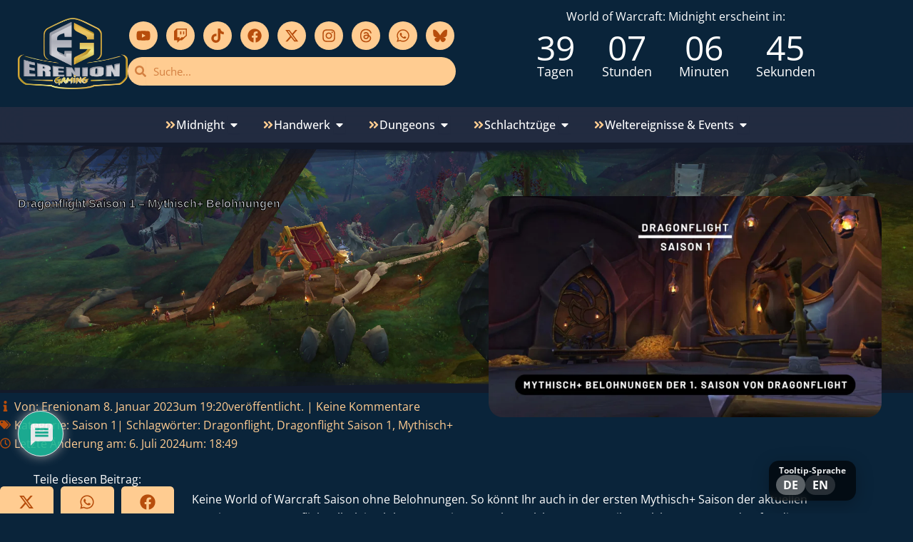

--- FILE ---
content_type: text/css; charset=utf-8
request_url: https://erenion-gaming.de/wp-content/plugins/wh-smartlinks-for-elementor/assets/frontend.css?ver=1.3.1
body_size: 399
content:
#whsl-toggle.whsl-toggle {
  display: inline-flex;
  flex-direction: column;
  gap: 6px;
  padding: 8px 10px;
  border-radius: 14px;
  background: var(--whsl-bg, rgba(0,0,0,0.65));
  backdrop-filter: blur(6px);
  -webkit-backdrop-filter: blur(6px);
  box-shadow: 0 6px 24px rgba(0,0,0,0.25);
}

#whsl-toggle .whsl-label {
  color: var(--whsl-label, rgba(255,255,255,0.9));
  font-size: 12px;
  font-weight: 700;
  line-height: 1;
  padding: 0 4px;
  white-space: nowrap;
}

#whsl-toggle .whsl-row {
  display: inline-flex;
  gap: 6px;
  align-items: center;
}

#whsl-toggle .whsl-btn {
  border: 0;
  border-radius: 999px;
  padding: 6px 10px;
  cursor: pointer;
  font-weight: 700;
  line-height: 1;
  background: var(--whsl-btn-bg, rgba(255,255,255,0.14));
  color: var(--whsl-text, #fff);
}

#whsl-toggle .whsl-btn:hover {
  background: var(--whsl-btn-hover, rgba(255,255,255,0.22));
}

#whsl-toggle .whsl-btn.is-active {
  background: var(--whsl-btn-active, rgba(255,255,255,0.35));
}


.whsl-toast {
  position: fixed;
  z-index: 1000000;
  left: 50%;
  transform: translateX(-50%);
  bottom: 22px;
  padding: 10px 14px;
  border-radius: 12px;
  background: var(--whsl-bg, rgba(0,0,0,0.75));
  color: var(--whsl-text, #fff);
  box-shadow: 0 8px 28px rgba(0,0,0,0.35);
  font-weight: 700;
  font-size: 13px;
  opacity: 0;
  pointer-events: none;
  transition: opacity 180ms ease, transform 180ms ease;
}
.whsl-toast.is-show {
  opacity: 1;
  transform: translateX(-50%) translateY(-4px);
}


--- FILE ---
content_type: text/css; charset=utf-8
request_url: https://erenion-gaming.de/wp-content/plugins/wow-token-preisanzeige/assets/css/frontend.css?ver=1.506
body_size: 1120
content:
.wow-token-card {
    background: transparent;
    border-radius: 8px;
    border: 1px solid var(--wtp-color-border, #f59e0b);
    padding: 12px 16px;
    max-width: 420px;
    color: var(--wtp-color-text, #ffffff);
    font-family: 'Barlow', system-ui, -apple-system, BlinkMacSystemFont, "Segoe UI", sans-serif;
    box-shadow: 0 10px 25px rgba(0, 0, 0, 0.6);
}

.wow-token-inner {
    display: flex;
    align-items: flex-start;
    gap: 12px;
}

.wow-token-icon {
    width: 72px;
    height: 72px;
    border-radius: 999px;
    background: radial-gradient(circle at 30% 30%, #facc15, #b45309);
    display: flex;
    align-items: center;
    justify-content: center;
    color: #111827;
    font-weight: 800;
    font-size: 32px;
    box-shadow: 0 0 15px rgba(250, 204, 21, 0.8);
}

.wow-token-content {
    flex: 1;
    display: flex;
    flex-direction: column;
    gap: 4px;
}

.wow-token-title {
    font-size: 14px;
    font-weight: 600;
    letter-spacing: 0.03em;
    opacity: 0.9;
    color: var(--wtp-color-text, #ffffff);
}

.wow-token-price-line {
    font-size: 24px;
    font-weight: 800;
    color: var(--wtp-color-price, #facc15);
    text-shadow: 0 0 6px rgba(250, 204, 21, 0.8);
}

.wow-token-price-value {
    margin-right: 6px;
    letter-spacing: 0.06em;
}

.wow-token-price-unit {
    font-size: 16px;
    font-weight: 600;
    color: var(--wtp-color-muted, #fef3c7);
}

.wow-token-updated {
    font-size: 12px;
    opacity: 0.85;
    color: var(--wtp-color-muted, #fef3c7);
}

.wow-token-diff {
    margin-top: 2px;
    font-size: 13px;
    font-weight: 600;
    display: flex;
    align-items: center;
    gap: 4px;
    color: var(--wtp-color-text, #ffffff);
}

.wow-token-diff-arrow {
    font-size: 12px;
}

.wow-token-diff-up .wow-token-diff-arrow {
    color: #22c55e;
}

.wow-token-diff-down .wow-token-diff-arrow {
    color: #ef4444;
}

.wow-token-diff-neutral .wow-token-diff-arrow {
    color: #9ca3af;
}

.wow-token-chart-wrap {
    margin-top: 10px;
}

.wow-token-chart {
    width: 100% !important;
    height: 120px !important;
}

.wow-token-price-error {
    color: #f87171;
    font-weight: 600;
    font-family: system-ui, -apple-system, BlinkMacSystemFont, "Segoe UI", sans-serif;
}

/* Region Switcher
   - 1–2 Regionen: rechtsbündige Spalte
   - ab 3 Regionen: 2×2-Grid
*/

.wow-token-region-switch {
    margin-left: auto;
    display: flex;
    flex-direction: column;
    align-items: flex-end;
    gap: 4px;
}

.wow-token-region-switch.wow-token-region-count-3,
.wow-token-region-switch.wow-token-region-count-4 {
    display: grid;
    grid-template-columns: repeat(2, minmax(34px, 1fr));
    grid-auto-rows: auto;
    gap: 4px;
}

/* Buttons – verwenden CSS-Variablen */

.wow-token-region-btn {
    font-family: inherit;
    font-size: 10px;
    font-weight: 700;
    padding: 2px 6px;
    min-width: 40px;
    border-radius: 6px;
    border: 1px solid var(--wtp-color-border, #f59e0b) !important;
    background-color: var(--wtp-color-btn-bg, #0f172a) !important;
    color: var(--wtp-color-btn-text, #facc15) !important;
    cursor: pointer;
    opacity: 0.95;
    text-align: center;
    line-height: 1.2;
    transition:
        background-color 0.15s ease,
        color 0.15s ease,
        opacity 0.15s ease,
        transform 0.1s ease,
        box-shadow 0.15s ease,
        border-color 0.15s ease;
}

.wow-token-region-btn:hover {
    opacity: 1;
    background-color: var(--wtp-color-btn-bg-active, #facc15) !important;
    color: var(--wtp-color-btn-text-active, #0f172a) !important;
    transform: translateY(-1px);
    box-shadow: 0 0 8px rgba(245, 158, 11, 0.5);
}

.wow-token-region-btn.is-active {
    background-color: var(--wtp-color-btn-bg-active, #facc15) !important;
    color: var(--wtp-color-btn-text-active, #0f172a) !important;
    opacity: 1;
    border-color: var(--wtp-color-btn-bg-active, #facc15) !important;
    box-shadow: 0 0 10px rgba(250, 204, 21, 0.7);
}

/* Responsive */

@media (max-width: 480px) {
    .wow-token-card {
        padding: 10px 12px;
    }

    .wow-token-price-line {
        font-size: 20px;
    }

    .wow-token-inner {
        align-items: flex-start;
        flex-direction: column;
    }

    .wow-token-region-switch {
        margin-left: 0;
        margin-top: 6px;
        display: grid;
        grid-template-columns: repeat(auto-fit, minmax(34px, 1fr));
        justify-content: flex-start;
    }
}


--- FILE ---
content_type: text/css; charset=utf-8
request_url: https://erenion-gaming.de/wp-content/themes/astra-child/style.css?ver=6.9
body_size: 1257
content:
/*
 Theme Name:    Astra Child Theme
 Description:   Custom Child Theme for Erenion Gaming
 Author:        PARROT MEDIA
 Author URI:    https://parrot-media.de/
 Template:      astra
 Version:       1.0.0
*/
/* FONTS */
/* oxygen-300 - latin_latin-ext */
@font-face {
    font-display: swap; /* Check https://developer.mozilla.org/en-US/docs/Web/CSS/@font-face/font-display for other options. */
    font-family: 'Oxygen';
    font-style: normal;
    font-weight: 300;
    src: url('assets/fonts/oxygen-v15-latin_latin-ext-300.woff2') format('woff2'); /* Chrome 36+, Opera 23+, Firefox 39+, Safari 12+, iOS 10+ */
}
/* oxygen-regular - latin_latin-ext */
@font-face {
    font-display: swap; /* Check https://developer.mozilla.org/en-US/docs/Web/CSS/@font-face/font-display for other options. */
    font-family: 'Oxygen';
    font-style: normal;
    font-weight: 400;
    src: url('assets/fonts/oxygen-v15-latin_latin-ext-regular.woff2') format('woff2'); /* Chrome 36+, Opera 23+, Firefox 39+, Safari 12+, iOS 10+ */
}
/* oxygen-700 - latin_latin-ext */
@font-face {
    font-display: swap; /* Check https://developer.mozilla.org/en-US/docs/Web/CSS/@font-face/font-display for other options. */
    font-family: 'Oxygen';
    font-style: normal;
    font-weight: 700;
    src: url('assets/fonts/oxygen-v15-latin_latin-ext-700.woff2') format('woff2'); /* Chrome 36+, Opera 23+, Firefox 39+, Safari 12+, iOS 10+ */
}

/* open-sans-300 - latin */
@font-face {
    font-display: swap; /* Check https://developer.mozilla.org/en-US/docs/Web/CSS/@font-face/font-display for other options. */
    font-family: 'Open Sans';
    font-style: normal;
    font-weight: 300;
    src: url('assets/fonts/open-sans-v40-latin-300.woff2') format('woff2'); /* Chrome 36+, Opera 23+, Firefox 39+, Safari 12+, iOS 10+ */
}
/* open-sans-300italic - latin */
@font-face {
    font-display: swap; /* Check https://developer.mozilla.org/en-US/docs/Web/CSS/@font-face/font-display for other options. */
    font-family: 'Open Sans';
    font-style: italic;
    font-weight: 300;
    src: url('assets/fonts/open-sans-v40-latin-300italic.woff2') format('woff2'); /* Chrome 36+, Opera 23+, Firefox 39+, Safari 12+, iOS 10+ */
}
/* open-sans-regular - latin */
@font-face {
    font-display: swap; /* Check https://developer.mozilla.org/en-US/docs/Web/CSS/@font-face/font-display for other options. */
    font-family: 'Open Sans';
    font-style: normal;
    font-weight: 400;
    src: url('assets/fonts/open-sans-v40-latin-regular.woff2') format('woff2'); /* Chrome 36+, Opera 23+, Firefox 39+, Safari 12+, iOS 10+ */
}
/* open-sans-italic - latin */
@font-face {
    font-display: swap; /* Check https://developer.mozilla.org/en-US/docs/Web/CSS/@font-face/font-display for other options. */
    font-family: 'Open Sans';
    font-style: italic;
    font-weight: 400;
    src: url('assets/fonts/open-sans-v40-latin-italic.woff2') format('woff2'); /* Chrome 36+, Opera 23+, Firefox 39+, Safari 12+, iOS 10+ */
}
/* open-sans-500 - latin */
@font-face {
    font-display: swap; /* Check https://developer.mozilla.org/en-US/docs/Web/CSS/@font-face/font-display for other options. */
    font-family: 'Open Sans';
    font-style: normal;
    font-weight: 500;
    src: url('assets/fonts/open-sans-v40-latin-500.woff2') format('woff2'); /* Chrome 36+, Opera 23+, Firefox 39+, Safari 12+, iOS 10+ */
}
/* open-sans-500italic - latin */
@font-face {
    font-display: swap; /* Check https://developer.mozilla.org/en-US/docs/Web/CSS/@font-face/font-display for other options. */
    font-family: 'Open Sans';
    font-style: italic;
    font-weight: 500;
    src: url('assets/fonts/open-sans-v40-latin-500italic.woff2') format('woff2'); /* Chrome 36+, Opera 23+, Firefox 39+, Safari 12+, iOS 10+ */
}
/* open-sans-600 - latin */
@font-face {
    font-display: swap; /* Check https://developer.mozilla.org/en-US/docs/Web/CSS/@font-face/font-display for other options. */
    font-family: 'Open Sans';
    font-style: normal;
    font-weight: 600;
    src: url('assets/fonts/open-sans-v40-latin-600.woff2') format('woff2'); /* Chrome 36+, Opera 23+, Firefox 39+, Safari 12+, iOS 10+ */
}
/* open-sans-600italic - latin */
@font-face {
    font-display: swap; /* Check https://developer.mozilla.org/en-US/docs/Web/CSS/@font-face/font-display for other options. */
    font-family: 'Open Sans';
    font-style: italic;
    font-weight: 600;
    src: url('assets/fonts/open-sans-v40-latin-600italic.woff2') format('woff2'); /* Chrome 36+, Opera 23+, Firefox 39+, Safari 12+, iOS 10+ */
}
/* open-sans-700 - latin */
@font-face {
    font-display: swap; /* Check https://developer.mozilla.org/en-US/docs/Web/CSS/@font-face/font-display for other options. */
    font-family: 'Open Sans';
    font-style: normal;
    font-weight: 700;
    src: url('assets/fonts/open-sans-v40-latin-700.woff2') format('woff2'); /* Chrome 36+, Opera 23+, Firefox 39+, Safari 12+, iOS 10+ */
}
/* open-sans-700italic - latin */
@font-face {
    font-display: swap; /* Check https://developer.mozilla.org/en-US/docs/Web/CSS/@font-face/font-display for other options. */
    font-family: 'Open Sans';
    font-style: italic;
    font-weight: 700;
    src: url('assets/fonts/open-sans-v40-latin-700italic.woff2') format('woff2'); /* Chrome 36+, Opera 23+, Firefox 39+, Safari 12+, iOS 10+ */
}
/* open-sans-800 - latin */
@font-face {
    font-display: swap; /* Check https://developer.mozilla.org/en-US/docs/Web/CSS/@font-face/font-display for other options. */
    font-family: 'Open Sans';
    font-style: normal;
    font-weight: 800;
    src: url('assets/fonts/open-sans-v40-latin-800.woff2') format('woff2'); /* Chrome 36+, Opera 23+, Firefox 39+, Safari 12+, iOS 10+ */
}
/* open-sans-800italic - latin */
@font-face {
    font-display: swap; /* Check https://developer.mozilla.org/en-US/docs/Web/CSS/@font-face/font-display for other options. */
    font-family: 'Open Sans';
    font-style: italic;
    font-weight: 800;
    src: url('assets/fonts/open-sans-v40-latin-800italic.woff2') format('woff2'); /* Chrome 36+, Opera 23+, Firefox 39+, Safari 12+, iOS 10+ */
}

/* Editor */
blockquote {
    color: var(--ast-global-color-2);
}
strong {
    color: var(    --ast-global-color-1) ;
}
/**
 ** Header
 **/

/* Menu */
.elementor.elementor-location-header .header-menu-blur {
    backdrop-filter: blur(20px);
}

/* Post Header */
.elementor-post__title a { color: inherit!important}

/* Comments Section */
#comments{
    margin: auto;
}

#comments.comments-area{
    background: #0A243A;
    margin: 30px;
}

@media screen and (min-width: 1024px){
    #comments.comments-area{
        margin: auto;
    }
}

#comments.comments-area #wpdcom.wpd-dark{
    background: #0A243A;
}


/* UM Color Correction */
.um .um-form .um-field-label label{
    color: #FECC91;
}

.um .um-form input[type=submit].um-button{
    background: #FECC91;
    color: #B74D0C;
}

.um .um-form input[type=submit].um-button:hover{
    background-color: #B74D0C;
    color: #FECC91;
}

.um-account-main label{
    color: white;
}

.um .um-request-button{
    background-color: #FECC91;
    color: #B74D0C;
}

.um .um-request-button:hover{
    background-color: #B74D0C;
    color: #FECC91;
}

.elementor-element .um a.um-link{
    color: #FECC91;
}

.elementor-element .um a.um-link:hover{
    color: #B74D0C;
}

.um .um-cover-add:hover, .um .um-field-checkbox.active:not(.um-field-radio-state-disabled) i, .um .um-field-radio.active:not(.um-field-radio-state-disabled) i, .um .um-item-meta a, .um .um-member-less a:hover, .um .um-member-more a:hover, .um .um-member-name a:hover, .um .um-members-pagi a:hover, .um .um-profile-subnav a.active, .um .um-tip:hover, .um-account-name a:hover, .um-account-nav a.current, .um-account-side li a.current span.um-account-icon, .um-account-side li a.current:hover span.um-account-icon, .um-dropdown li a:hover, i.um-active-color, span.um-active-color {
    color:  #B74D0C !important;
}

    /*Entry Title fix*/
.page .entry-header{
    text-align: center;
    margin-top: 1.5rem;
}

.page .entry-content{
    text-align: center;
    color: #FECC91;
    margin-bottom: 1.5rem;
}

/* Tables */
.elementor-element .tablepress>:where(thead,tfoot)>*>th{
    background-color: transparent;
    color: #ffffff;
}

.elementor-element .tablepress>*+tbody>*>*, .elementor-element .tablepress>tbody>*~*>*, .elementor-element .tablepress>tfoot>*>* {
    border-top: 1px solid #FECC91;;
}
.scrollable {
    width: 100%;
    overflow: hidden;
    overflow-x: scroll;
}

.elementor-kit-10 button.e-n-menu-toggle:hover{
    background: transparent;
}

.elementor-kit-10 button.e-n-menu-toggle:active{
    background: transparent;
}

.elementor-kit-10 button.e-n-menu-toggle:focus{
    background: transparent;
}

--- FILE ---
content_type: text/javascript; charset=utf-8
request_url: https://erenion-gaming.de/wp-content/plugins/wh-smartlinks-for-elementor/assets/frontend.js?ver=1.3.1
body_size: 1891
content:
(function() {
  function getCookie(name) {
    var v = document.cookie.match('(^|;)\\s*' + name + '\\s*=\\s*([^;]+)');
    return v ? v.pop() : '';
  }
  function setCookie(name, value, days) {
    var d = new Date();
    d.setTime(d.getTime() + (days*24*60*60*1000));
    document.cookie = name + '=' + value + '; path=/; expires=' + d.toUTCString() + '; SameSite=Lax';
  }

  function applyPosition(el, cfg) {
    el.style.position = 'fixed';
    el.style.zIndex = '999999';
    el.style[cfg.side] = (cfg.offsetX || 0) + 'px';
    el.style[cfg.vpos] = (cfg.offsetY || 0) + 'px';
  }

  document.addEventListener('DOMContentLoaded', function() {
    if (!window.WHSL) return;
    var el = document.getElementById('whsl-toggle');
    if (!el) return;

    applyPosition(el, WHSL);

    function rewriteWowheadLinks() {
      if (!WHSL.rewriteEnabled) return;

      var anchors = document.querySelectorAll('a[href]');
      if (!anchors || anchors.length === 0) return;

      // Match item=123, spell=123 ... possibly with leading /beta/ or /ptr/, any subdomain
      var re = /(item|spell|npc|quest|achievement|zone|faction|currency)=(\d+)/i;

      anchors.forEach(function(a) {
        try {
          var href = a.getAttribute('href') || '';
          if (!href) return;

          // Only rewrite wowhead links
          if (href.indexOf('wowhead.com') === -1) return;

          var m = href.match(re);
          if (!m) return;

          var type = (m[1] || '').toLowerCase();
          var id = (m[2] || '').replace(/\D+/g, '');
          if (!type || !id) return;

          // Store smartlink for click routing
          var smart = '/wh/' + type + '/' + id;
          a.setAttribute('data-whsl-href', smart);

          // Ensure tooltip attribute for wowhead snippet
          if (!a.getAttribute('data-wowhead')) {
            a.setAttribute('data-wowhead', type + '=' + id);
          }

          // Set tooltip href according to current language
          a.setAttribute('href', tooltipHref(type, id, currentLang));
        } catch (e) {
          // ignore
        }
      });
    }


    bindSmartlinkClicks();
    rewriteWowheadLinks();
    applyLang(currentLang);
    refreshWowhead();

    var current = (getCookie('wh_lang') || WHSL.defaultLang || 'de').toLowerCase();
    var currentLang = (current === 'en') ? 'en' : 'de';
    if (current !== 'en') current = 'de';
    currentLang = (current === 'en') ? 'en' : 'de';

    var buttons = el.querySelectorAll('.whsl-btn');
    function setActive(lang) {
      buttons.forEach(function(b){
        b.classList.toggle('is-active', b.getAttribute('data-lang') === lang);
      });
    }

    function wowheadDomainFor(lang) {
      return (lang === 'en') ? 'https://www.wowhead.com' : 'https://de.wowhead.com';
    }

    function tooltipHref(type, id, lang) {
      // Keep it live path for tooltip language; tooltips localize by target page.
      return wowheadDomainFor(lang) + '/' + type + '=' + id;
    }

    function applyLang(lang) {
      // Ensure all wowhead tooltip links point to correct locale while click still goes to smartlink.
      var anchors = document.querySelectorAll('a[data-wowhead]');
      anchors.forEach(function(a){
        try {
          var dw = a.getAttribute('data-wowhead') || '';
          var m = dw.match(/^(item|spell|npc|quest|achievement|zone|faction|currency)=(\d+)/i);
          if (!m) return;
          var type = (m[1] || '').toLowerCase();
          var id = (m[2] || '').replace(/\D+/g,'');
          if (!type || !id) return;

          // Ensure smartlink stored
          var smart = a.getAttribute('data-whsl-href');
          if (!smart) {
            // If current href already our smartlink endpoint, store it; else compute.
            var curHref = a.getAttribute('href') || '';
            if (curHref.indexOf('/wh/') === 0) smart = curHref;
            if (!smart) smart = '/wh/' + type + '/' + id;
            a.setAttribute('data-whsl-href', smart);
          }

          // Set tooltip href
          a.setAttribute('href', tooltipHref(type, id, lang));
        } catch(e) {}
      });
    }


    var toastTimer = null;
    function showToast(msg) {
      if (!WHSL.toastEnabled) return;
      var t = document.getElementById('whsl-toast');
      if (!t) {
        t = document.createElement('div');
        t.id = 'whsl-toast';
        t.className = 'whsl-toast';
        document.body.appendChild(t);
      }
      t.textContent = msg;
      t.classList.add('is-show');
      if (toastTimer) window.clearTimeout(toastTimer);
      toastTimer = window.setTimeout(function(){
        t.classList.remove('is-show');
      }, WHSL.toastDuration || 1600);
    }

    function refreshWowhead() {
      try {
        if (window.$WowheadPower && typeof window.$WowheadPower.refreshLinks === 'function') {
          window.$WowheadPower.refreshLinks();
        }
      } catch(e) {}
    }

    function bindSmartlinkClicks() {
      // Intercept clicks so they go through smartlink (fallback logic), while href remains wowhead for tooltip language.
      document.addEventListener('click', function(ev){
        var a = ev.target && ev.target.closest ? ev.target.closest('a[data-whsl-href]') : null;
        if (!a) return;
        var target = a.getAttribute('data-whsl-href');
        if (!target || target.indexOf('/wh/') !== 0) return;

        // Respect modifier keys / new tab intents
        if (ev.defaultPrevented) return;
        if (ev.button !== 0) return;
        if (ev.metaKey || ev.ctrlKey || ev.shiftKey || ev.altKey) return;

        ev.preventDefault();
        window.location.href = target;
      }, true);
    }


    setActive(currentLang);

    buttons.forEach(function(b) {
      // active state is handled by setActive
      
      b.addEventListener('click', function() {
        var lang = (b.getAttribute('data-lang') || 'de').toLowerCase();
        if (lang !== 'en') lang = 'de';
        setCookie('wh_lang', lang, 30);
        setActive(lang);
        applyLang(lang);
        refreshWowhead();
        showToast('Tooltip-Sprache: ' + (lang === 'en' ? 'EN' : 'DE'));
});
    });
  });
})();

--- FILE ---
content_type: text/javascript; charset=utf-8
request_url: https://erenion-gaming.de/wp-content/plugins/wow-token-preisanzeige/assets/js/frontend.js?ver=1.506
body_size: 1709
content:
document.addEventListener('DOMContentLoaded', function () {
    var cards = document.querySelectorAll('.wow-token-card');
    if (!cards.length || typeof Chart === 'undefined') {
        return;
    }

    Chart.defaults.font.family = 'Barlow, system-ui, -apple-system, BlinkMacSystemFont, "Segoe UI", sans-serif';
    Chart.defaults.font.weight = '700';
    Chart.defaults.color = '#ffffff';

    cards.forEach(function (card) {
        var regionsJson = card.getAttribute('data-regions');
        if (!regionsJson) return;

        var regions;
        try {
            regions = JSON.parse(regionsJson);
        } catch (e) {
            console.error('WoW Token Price: Invalid regions JSON', e);
            return;
        }

        if (!regions || typeof regions !== 'object') return;

        var canvas = card.querySelector('.wow-token-chart');
        var priceEl = card.querySelector('[data-role="price-value"]');
        var lastUpdateEl = card.querySelector('[data-role="last-update"]');
        var diffWrapper = card.querySelector('[data-role="diff-wrapper"]');
        var diffTextEl = card.querySelector('[data-role="diff-text"]');
        var diffArrowEl = card.querySelector('[data-role="diff-arrow"]');
        var regionButtons = card.querySelectorAll('.wow-token-region-btn');

        var standPrefix = '';
        if (lastUpdateEl) {
            standPrefix = lastUpdateEl.getAttribute('data-stand-prefix') || '';
        }

        var activeRegion = card.getAttribute('data-active-region');
        if (!activeRegion || !regions[activeRegion]) {
            var keys = Object.keys(regions);
            if (!keys.length) return;
            activeRegion = keys[0];
        }

        var chart = null;

        function renderRegion(regionKey) {
            var data = regions[regionKey];
            if (!data) return;
            activeRegion = regionKey;
            card.setAttribute('data-active-region', regionKey);

            // Buttons
            regionButtons.forEach(function (btn) {
                var btnRegion = btn.getAttribute('data-region');
                if (btnRegion === regionKey) {
                    btn.classList.add('is-active');
                } else {
                    btn.classList.remove('is-active');
                }
            });

            // Preis
            if (priceEl) {
                var label = data.latest && data.latest.formatted ? data.latest.formatted : '0';
                priceEl.textContent = label;
            }

            // Stand
            if (lastUpdateEl) {
                var text = standPrefix ? standPrefix + ' ' : '';
                if (data.latest && data.latest.last_update) {
                    text += data.latest.last_update;
                } else {
                    text += '-';
                }
                lastUpdateEl.textContent = text;
            }

            // Diff
            if (diffWrapper) {
                var diff = data.diff || null;
                diffWrapper.classList.remove('wow-token-diff-up', 'wow-token-diff-down', 'wow-token-diff-neutral');

                if (diff && diff.has_diff) {
                    diffWrapper.style.display = '';

                    var cls = 'wow-token-diff-neutral';
                    var arrow = '■';

                    if (diff.direction === 'up') {
                        cls = 'wow-token-diff-up';
                        arrow = '▲';
                    } else if (diff.direction === 'down') {
                        cls = 'wow-token-diff-down';
                        arrow = '▼';
                    }

                    diffWrapper.classList.add(cls);

                    if (diffTextEl) {
                        var v = diff.value || 0;
                        var sign = v > 0 ? '+' : (v < 0 ? '−' : '');
                        var absVal = Math.abs(v);
                        diffTextEl.textContent = sign + absVal.toLocaleString('de-DE');
                    }

                    if (diffArrowEl) {
                        diffArrowEl.textContent = arrow;
                    }
                } else {
                    diffWrapper.style.display = 'none';
                }
            }

            // Chart
            var labels = [];
            var values = [];

            if (Array.isArray(data.history)) {
                data.history.forEach(function (item) {
                    labels.push(item.label);
                    values.push(item.gold);
                });
            }

            if (chart) {
                chart.destroy();
                chart = null;
            }
            if (!canvas) return;

            var ctx = canvas.getContext('2d');

            chart = new Chart(ctx, {
                type: 'line',
                data: {
                    labels: labels,
                    datasets: [{
                        label: 'WoW-Token',
                        data: values,
                        borderWidth: 2,
                        tension: 0.25,
                        pointRadius: 3,
                        pointHoverRadius: 6,
                        hitRadius: 8,
                        fill: false
                    }]
                },
                options: {
                    responsive: true,
                    maintainAspectRatio: false,
                    scales: {
                        x: {
                            ticks: {
                                font: {
                                    size: 10,
                                    weight: '700'
                                },
                                color: '#ffffff'
                            },
                            grid: {
                                display: false
                            }
                        },
                        y: {
                            ticks: {
                                font: {
                                    size: 10,
                                    weight: '600'
                                },
                                color: '#e5e7eb'
                            },
                            grid: {
                                color: 'rgba(156, 163, 175, 0.25)'
                            }
                        }
                    },
                    plugins: {
                        legend: {
                            display: false
                        },
                        tooltip: {
                            callbacks: {
                                label: function (context) {
                                    var value = context.parsed.y || 0;
                                    return value.toLocaleString('de-DE') + ' Gold';
                                }
                            }
                        }
                    },
                    elements: {
                        line: {
                            borderColor: '#38bdf8'
                        },
                        point: {
                            backgroundColor: '#38bdf8',
                            borderColor: '#0ea5e9'
                        }
                    }
                }
            });
        }

        if (regionButtons.length) {
            regionButtons.forEach(function (btn) {
                btn.addEventListener('click', function () {
                    var r = btn.getAttribute('data-region');
                    if (!r || !regions[r]) return;
                    renderRegion(r);
                });
            });
        }

        renderRegion(activeRegion);
    });
});
